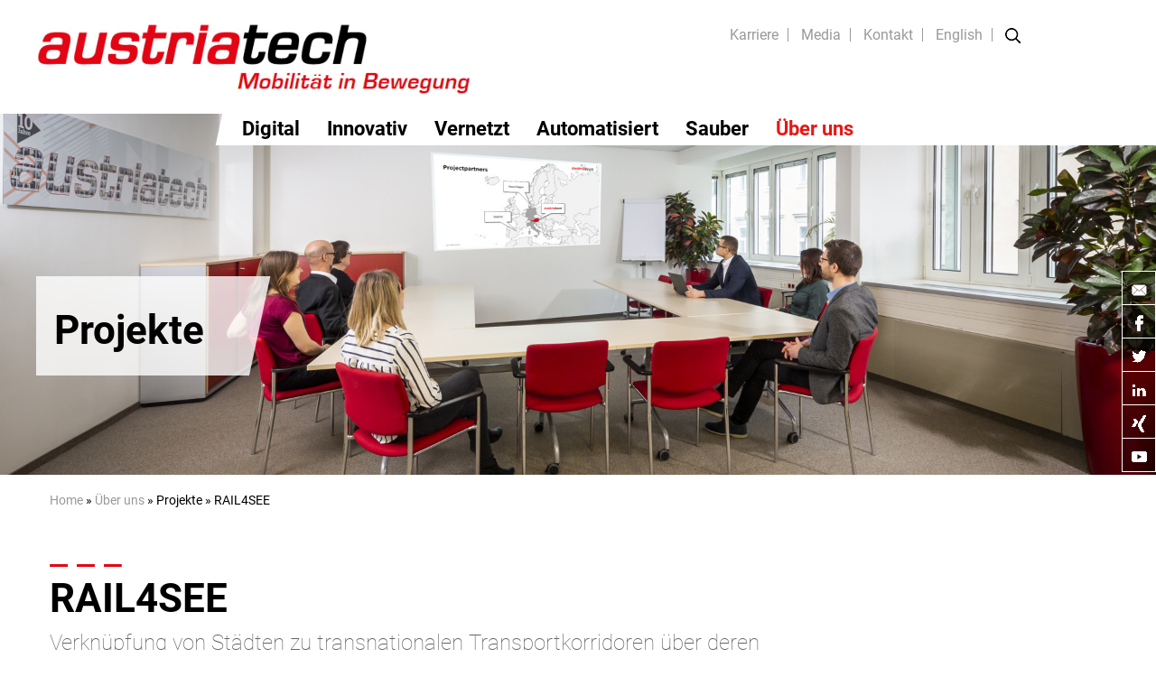

--- FILE ---
content_type: text/html; charset=utf-8
request_url: https://austriatech.at/de/projekte/showprojekt/28/RAIL4SEE
body_size: 3803
content:
<!DOCTYPE html>
<html lang="de-AT">
<head>
	<base href="https://austriatech.at/"><!--[if lte IE 6]></base><![endif]-->
	<title>RAIL4SEE &raquo; AustriaTech</title>
	<meta name="viewport" content="width=device-width, initial-scale=1.0, maximum-scale=1.0, user-scalable=0">
  
	<meta name="generator" content="Silverstripe CMS 4.13" />
<meta http-equiv="Content-Type" content="text/html; charset=utf-8" />
<meta name="description" content="AustriaTech beteiligt sich an EU-Projekten und nationalen Initiativen entsprechend der Unternehmensschwerpunkte mit dem Ziel Knowhow in den jeweiligen Themenfelder aufzubauen und die Positionierung Österreichs auf internationaler Ebene zu stärken." />

    <link rel="alternate" hreflang="de-at" href="https://austriatech.at/de/projekte/" />

    <link rel="alternate" hreflang="en-us" href="https://austriatech.at/en/projects/" />




	
	
	
  
	
	
	<link rel="shortcut icon" href="/resources/themes/austriatech/images/favicon.ico?v=2.2" />

	<link href="/resources/themes/austriatech/javascript/fancybox/jquery.fancybox.css" rel="stylesheet">

    

  

  <meta property="og:title" content="RAIL4SEE - AustriaTech" />
  <meta property="og:type" content="article"/>
  <meta property="og:url" content="https://www.austriatech.at//de/projekte/" />
  <meta property="og:description" content="AustriaTech beteiligt sich an EU-Projekten und nationalen Initiativen entsprechend der Unternehmensschwerpunkte mit dem Ziel Knowhow in den jeweiligen Themenfelder aufzubauen und die Positionierung Österreichs auf internationaler Ebene zu stärken." />
  
    
      <meta property="og:image" content="https://www.austriatech.at//assets/Uploads/Headers/Fokusseiten/539b35f8f0/H_IVS-Stelle_Copyright_David-Prado-Perucha__FocusFillWyIwLjAwIiwiMC4wMCIsNjAwLDQwMF0.jpg" />
    
      <meta property="og:image:width" content="600" />
      <meta property="og:image:height" content="400" />
  

<link rel="stylesheet" type="text/css" href="/resources/vendor/innoweb/silverstripe-social-share/client/css/social-share.css?m=1650264890" />
<link rel="stylesheet" type="text/css" href="/css/bootstrap-reboot.css?m=1549291895" />
<link rel="stylesheet" type="text/css" href="/css/bootstrap.css?m=1553868990" />
<link rel="stylesheet" type="text/css" href="/css/font-awesome.css?m=1549291895" />
<link rel="stylesheet" type="text/css" href="/css/fonts.css?m=1661334430" />
<link rel="stylesheet" type="text/css" href="/css/layout.css?m=1675072826" />
</head>
<body class="Projekt ">


<header class="header container-fluid relativer pt-2 pb-2">
	<div class="container">
		<div class="row py-3 pl-0">
			<div class="col-lg-5 col-sm-8 topline pl-0">
				<a href="home/" title="austriatech">
					<img src="/resources/themes/austriatech/images/austriatech-logo.jpg" alt="austriatech" />
				</a>
			</div>
			<div class="col-lg-6 pr-0 text-right">
				<ul class="metanavi">
					
					<li>
						<a href="/de/karriere/">Karriere</a>
						
					</li>
					
					<li>
						<a href="/de/media/">Media</a>
						
							<ul class="metasubnavi">
							
								<li class="link"><a href="/de/news/">News</a></li>
							
								<li class="link"><a href="/de/presse/">Presse</a></li>
							
								<li class="link"><a href="/de/downloads/">Downloads</a></li>
							
								<li class="link"><a href="/de/newsletterarchiv/">Newsletterarchiv</a></li>
							
							</ul>
						
					</li>
					
					<li>
						<a href="/de/kontakt/">Kontakt</a>
						
					</li>
					
					
						
						
		            
						
		                <li class="link">
		                    <a href="/en/projects/" rel="alternate" hreflang="en">English</a>
		                </li>
		                
		            
					
		            	<li class="noborder">
						    <img src="/resources/themes/austriatech/images/lupe.png" alt="Search" title="search" id="showsearch" />
						    <img src="/resources/themes/austriatech/images/xer.png" alt="close Search" title="close search" id="hidesearch" />
						    <div class="searchbox">
						        <form id="SearchFormFluentFixExt_SearchForm" action="/de/projekte/SearchForm/" method="GET" enctype="application/x-www-form-urlencoded">
	
	<p id="SearchFormFluentFixExt_SearchForm_error" class="alert " style="display: none"></p>
	
	<fieldset>
		
		<div id="SearchFormFluentFixExt_SearchForm_Search_Holder" class="field text form-group--no-label">
	
	<div class="middleColumn">
		<input type="text" name="Search" class="text form-group--no-label" id="SearchFormFluentFixExt_SearchForm_Search" placeholder="Suche" />
	</div>
	
	
	
</div>

		
		
		<input type="submit" name="action_results" value="Los" class="action" id="SearchFormFluentFixExt_SearchForm_action_results" />
		
	</fieldset>
</form>

						    </div> 
					    </li>     
					
				</ul>
				
			</div>
		</div>
	</div>
	<div class="row">
		<div class="col-lg-9 col-md-9 text-right float-right pr-0">
			
				<nav>
	<div class="menu">
		<span class="menu-global menu-top"></span>
		<span class="menu-global menu-middle"></span>
		<span class="menu-global menu-bottom"></span>
	</div>
	<ul class="mainmenu Projekt">
		
			
				
					
						<li class="link ThemenPage">
							<a href="/de/digital/" title="Digital">Digital</a>

							
						</li>
					
						<li class="link ThemenPage">
							<a href="/de/innovativ/" title="Innovativ">Innovativ</a>

							
						</li>
					
						<li class="link ThemenPage">
							<a href="/de/vernetzt/" title="Vernetzt">Vernetzt</a>

							
						</li>
					
						<li class="link ThemenPage">
							<a href="/de/automatisiert/" title="Automatisiert">Automatisiert</a>

							
						</li>
					
						<li class="link ThemenPage">
							<a href="/de/sauber/" title="Sauber">Sauber </a>

							
						</li>
					
						<li class="section ContentPage">
							<a href="/de/ueber-uns/" title="Über uns">Über uns</a>

							
								<i class="fa mobile fa-chevron-down"></i>
								<i class="fa hide fa-chevron-up"></i>
								<ul class="bmenu">
									
										<li class="link"><a href="/de/unternehmen/">Unternehmen</a></li>
									
										<li class="link"><a href="/de/management/">Management</a></li>
									
										<li class="link"><a href="/de/aufgaben/">Aufgaben</a></li>
									
										<li class="link"><a href="/de/team/">Team</a></li>
									
										<li class="current"><a href="/de/projekte/">Projekte</a></li>
									
										<li class="link"><a href="/de/corporate-governance/">Corporate Governance</a></li>
									
								</ul>
							
						</li>
					
				
			
		
		
			<li class="link mobile">
				<a href="/de/karriere/">Karriere</a>
				
			</li>
		
			<li class="link mobile">
				<a href="/de/media/">Media</a>
				
					<i class="fa mobile fa-chevron-down"></i>
					<i class="fa hide fa-chevron-up"></i>
					<ul class="bmenu">
					
						<li class="link"><a href="/de/news/">News</a></li>
					
						<li class="link"><a href="/de/presse/">Presse</a></li>
					
						<li class="link"><a href="/de/downloads/">Downloads</a></li>
					
						<li class="link"><a href="/de/newsletterarchiv/">Newsletterarchiv</a></li>
					
					</ul>
				
			</li>
		
			<li class="link noborder mobile">
				<a href="/de/kontakt/">Kontakt</a>
				
			</li>
		
		
            
			
        
            
            <li class="link mobile">
                <a href="/en/projects/" rel="alternate" hreflang="en">English</a>
            </li>
            
        
		<li class="mobile"><form id="SearchFormFluentFixExt_SearchForm" action="/de/projekte/SearchForm/" method="GET" enctype="application/x-www-form-urlencoded">
	
	<p id="SearchFormFluentFixExt_SearchForm_error" class="alert " style="display: none"></p>
	
	<fieldset>
		
		<div id="SearchFormFluentFixExt_SearchForm_Search_Holder" class="field text form-group--no-label">
	
	<div class="middleColumn">
		<input type="text" name="Search" class="text form-group--no-label" id="SearchFormFluentFixExt_SearchForm_Search" placeholder="Suche" />
	</div>
	
	
	
</div>

		
		
		<input type="submit" name="action_results" value="Los" class="action" id="SearchFormFluentFixExt_SearchForm_action_results" />
		
	</fieldset>
</form>
</li>
	</ul>
</nav>

			
		</div>
		<div class="col-lg-3 whitebg px-0" id="filler"></div>
	</div>
</header>



	
		
			<div class="container-fluid px-0 headerbild" style="background-image: url(/assets/Uploads/Headers/c1ffa336f7/H0A5846-Bearbeitet_1__FocusFillWyItMC4wOCIsIi0wLjAzIiwxOTIwLDYwMF0.jpg);">
				<div class="container">
					<div class="row">
						<div class="headertext">
							<div class="headertitle">Projekte</div>			
						</div>
					</div>
					<div class="imgtitle">© Huger / AustriaTech</div>
				</div>
				<div class="headersocials">
					<a href="mailto:office@austriatech.at" class="socialbox"><img src="/resources/themes/austriatech/images/icons/mail.png" alt="AustriaTech" /></a>
					<a href="https://www.facebook.com/austriatech" target="_blank" class="socialbox"><img src="/resources/themes/austriatech/images/icons/facebook.png" alt="AustriaTech auf Facebook" /></a>
					<a href="https://twitter.com/AustriaTech" target="_blank" class="socialbox"><img src="/resources/themes/austriatech/images/icons/twitter.png" alt="AustriaTech auf Twitter" /></a>
					<a href="https://www.linkedin.com/company/austriatech" target="_blank" class="socialbox"><img src="/resources/themes/austriatech/images/icons/linked.png" alt="AustriaTech auf LinkedIn" /></a>
					<a href="https://www.xing.com/companies/austriatech-gesellschaftdesbundesf%C3%BCrtechnologiepolitischemassnahmengmbh?sc_o=da980_e" target="_blank" class="socialbox"><img src="/resources/themes/austriatech/images/icons/xing.png" alt="AustriaTech auf Xing" /></a>
					<a href="https://www.youtube.com/channel/UCZtbvFXDR1GYEbqL6fxWI1Q/featured" target="_blank" class="socialbox"><img src="/resources/themes/austriatech/images/icons/youtube.png" alt="AustriaTech auf YouTube" /></a>
				</div>
				
			</div>
		
	



	<div class="container pt-2">
	<div class="row">
		<div class="col-12">
			<div id="Breadcrumbs">
			   	<a href="home/">Home</a> &raquo; 

	<a href="/de/ueber-uns/" class="breadcrumb-1">Über uns</a> &raquo; Projekte

  &raquo; RAIL4SEE
			</div>
		</div>
	</div>
</div>




<div class="container content">
    <div class="row">
        <div class="col-lg-10 col-md-10 col-sm-12 intro">
            <h1>RAIL4SEE</h1> 
           <p>Verknüpfung von Städten zu transnationalen Transportkorridoren über deren Eisenbahnknotenpunkte</p>     
        </div>
    </div>
</div>
<div class="container pb-5 content pt-1">
    <div class="row">
        <div class="col-lg-8 col-md-8 col-sm-12">
            <p>Das Projekt RAIL4SEE verfolgt das Ziel, Städte über deren Eisenbahnknotenpunkte zu transnationalen Transportkorridoren zu verknüpfen. Hierzu werden technologische, organisatorische und verwaltungstechnische Maßnahmen gesetzt, um den multimodalen Zulauf in Bahnknotenpunkten zu optimieren. AustriaTech setzt ihren Schwerpunkt im Projekt auf die Verknüpfung der Regionen durch Reiseinformations- und Buchungsdienste. Durch Analyse und Auflistung von Best Practice-Beispielen soll eine Orientierungshilfe geschaffen werden, um weitere Eisenbahnknotenpunkte dahingehend zu optimieren. Einen weiteren bedeutenden Beitrag für die Anschlussmobilität – vor allem für die erste und letzte Meile – leistet die eigens dafür programmierte App.</p><p><strong>Vernetzen Sie sich jetzt!</strong></p><ul><li><a rel="noopener" href="http://rail4see.eu/" target="_blank">Webseite</a></li>
</ul>
        </div>
    </div>
</div>








<footer class="footer container-fluid pb-4 greybg" role="contentinfo">
	<div class="container pt-5 px-sm-0">
		<div class="row pt-1">
			<div class="col-lg-3">
				
					
						<p><strong>AustriaTech – Gesellschaft des</strong><br><strong>Bundes für technologiepolitische</strong><br><strong>Maßnahmen GmbH</strong><br>Raimundgasse 1/6<br>1020 Wien, Österreich<br>T +43 1 26 33 444<br>F +43 1 26 33 444-10<br><a href="mailto:office@austriatech.at">office@austriatech.at</a></p>
					
				
			</div>
			<div class="col-lg-3">
				
					
						<strong>Themen</strong>
						<ul class="ueberuns">
						
							<li><a href="/de/digital/">Digital</a></li>
						
							<li><a href="/de/innovativ/">Innovativ</a></li>
						
							<li><a href="/de/vernetzt/">Vernetzt</a></li>
						
							<li><a href="/de/automatisiert/">Automatisiert</a></li>
						
							<li><a href="/de/sauber/">Sauber</a></li>
						
						</ul>
					
				
			</div>
			<div class="col-lg-3">
				<strong>Über uns</strong>
				<ul class="ueberuns">
				
					<li><a href="/de/unternehmen/">Unternehmen</a></li>
				
					<li><a href="/de/management/">Management</a></li>
				
					<li><a href="/de/aufgaben/">Aufgaben</a></li>
				
					<li><a href="/de/team/">Team</a></li>
				
					<li><a href="/de/projekte/">Projekte</a></li>
				
					<li><a href="/de/corporate-governance/">Corporate Governance</a></li>
				
				</ul>
			</div>
			<div class="col-lg-3">
				<strong>Follow us</strong><br><br>
				<a href="https://www.facebook.com/austriatech" target="_blank"><img src="/resources/themes/austriatech/images/facebook-icon.jpg" alt="AustriaTech auf Facebook" /></a>
				<a href="https://twitter.com/AustriaTech" target="_blank"><img src="/resources/themes/austriatech/images/twitter-icon.jpg" alt="AustriaTech auf Twitter" /></a>
				<a href="https://www.linkedin.com/company/austriatech" target="_blank"><img src="/resources/themes/austriatech/images/LinkedIn.jpg" alt="AustriaTech auf LinkedIn" /></a>
				<a href="https://www.xing.com/companies/austriatech-gesellschaftdesbundesf%C3%BCrtechnologiepolitischemassnahmengmbh?sc_o=da980_e" target="_blank"><img src="/resources/themes/austriatech/images/xing.jpg" alt="AustriaTech auf Xing" /></a>
				<a href="https://www.youtube.com/channel/UCZtbvFXDR1GYEbqL6fxWI1Q/featured" target="_blank"><img src="/resources/themes/austriatech/images/youtube.jpg" alt="AustriaTech auf YouTube" /></a>
			</div>
		</div>
		<div class="row pt-5">
			<div class="col-lg-6 footermeta">
				<span>&copy; AustriaTech</span>
				
					<a href="/de/datenschutzerklaerung/">Datenschutzerklärung</a>
				
					<a href="/de/impressum/">Impressum</a>
				
			</div>
		</div>
	</div>
	
		<a href="https://www.bmvit.gv.at/" target="_blank" class="bmvitlogo">
			<img src="/resources/themes/austriatech/images/BMIMI_Logo_srgb.png" alt="bmvit" />
		</a>
	
</footer>


	<script src="/resources/themes/austriatech/javascript/vendor/jquery.js"></script>
    <script src="/resources/themes/austriatech/javascript/vendor/modernizr.js"></script>
    <script src="/resources/themes/austriatech/javascript/bootstrap.min.js"></script>
   	<script src="/resources/themes/austriatech/javascript/jquery.cycle2.js"></script>
   	<script src="/resources/themes/austriatech/javascript/fancybox/jquery.fancybox.js"></script>
    <script src="/resources/themes/austriatech/javascript/jquery.cycle2.swipe.min.js"></script>
    
    
    <!-- <script src="/resources/themes/austriatech/javascript/dsgvo.js" ></script> -->
    <script src="/resources/themes/austriatech/javascript/script.js"></script>
    



<script src="https://app.jurafox.de/bot/ccLoader/af55d131f6c4574385657fe101bed048/a2dbda6c762e0da8c20bd9d8cc62c36c"></script>
</body>
</html>
